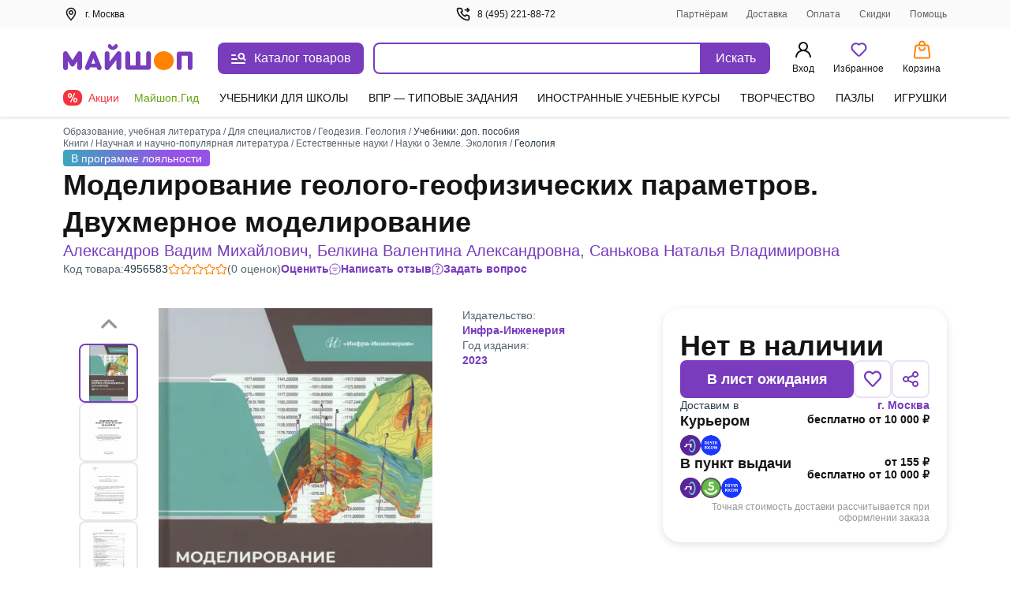

--- FILE ---
content_type: text/css
request_url: https://ssr.my-shop.ru/v3/20250525-32547/_nuxt/Authorization.oS26aUnk.css
body_size: 365
content:
.app-auth[data-v-f60f1550]{background:#fff;height:100vh;left:0;position:fixed;top:0;width:100vw;z-index:5000}.app-auth__top[data-v-f60f1550]{align-items:center;color:var(--ms-Black);display:flex;font-size:16px;font-style:normal;font-weight:400;height:44px;justify-content:flex-start;line-height:22px;padding:10px 8px;width:100%}.app-auth__top svg[data-v-f60f1550]{cursor:pointer;margin-right:4px}.app-auth__tabs[data-v-f60f1550]{background:#f6f6f6;border-radius:15px;height:50px;margin-top:20px;padding:3px;width:100%}.app-auth__tab[data-v-f60f1550],.app-auth__tabs[data-v-f60f1550]{align-items:center;display:flex;justify-content:center}.app-auth__tab[data-v-f60f1550]{color:#616161;cursor:pointer;font-size:16px;font-style:normal;font-weight:400;height:44px;line-height:20px;text-align:center;width:50%}.app-auth__tab.active[data-v-f60f1550]{-webkit-backdrop-filter:blur(250px);backdrop-filter:blur(250px);background:#fff;border-radius:15px;box-shadow:0 3px 5px #2a3d480d;color:var(--ms-Black);cursor:default;font-weight:600}.app-auth__center[data-v-f60f1550]{height:calc(100vh - 44px);overflow-y:auto;padding:0 16px 16px}.app-auth h1[data-v-f60f1550]{color:var(--ms-Black);font-size:24px;font-style:normal;font-weight:700;line-height:28px;margin:8px 0 16px}.app-auth[data-v-f60f1550] .auth-phone__description,.app-auth[data-v-f60f1550] .auth__description,.app-auth[data-v-f60f1550] .phone-confirm__description,.app-auth[data-v-f60f1550] .restore__description{font-size:16px;line-height:20px;margin-bottom:40px}.app-auth__scroll[data-v-f60f1550]{max-height:430px;overflow-y:auto;padding:0 4px}@media (max-height:720px){.app-auth__scroll[data-v-f60f1550]{max-height:calc(90vh - 182px)}}[data-v-f60f1550] .popup-modal__window{margin-top:0;position:absolute;top:50%;transform:translateY(-50%)}@media (max-height:720px){[data-v-f60f1550] .popup-modal__window{transform:translateY(-54%)}}


--- FILE ---
content_type: text/javascript
request_url: https://ssr.my-shop.ru/v3/20250525-32547/_nuxt/MessageTooltip.9ODMk7gY.js
body_size: 165
content:
import{_ as i}from"./alert_circle_red.F_5YxhO7.js";import{_ as r}from"./check_circle.yrvGp8WI.js";import{_ as a,a as s,c as t,b as o,p as l}from"./entry.k3YFGI87.js";const _={name:"ModalMessageTooltip",props:{tooltip:{type:Object,default:()=>({message:"",error:!1}),required:!0}},data(){return{visible:!1,error:this.tooltip.error,message:this.tooltip.message}},watch:{tooltip(){this.visible=!0,this.error=this.tooltip.error,this.message=this.tooltip.message,setTimeout(()=>{this.visible=!1,this.error=!1,this.message=""},5e3)}}},c={key:0,class:"drop"},n={class:"inner"},m={class:"text"},p=["alt"],h=["alt"],d=["innerHTML"];function g(u,f,v,b,e,k){return e.visible?(s(),t("div",c,[o("div",n,[o("div",m,[e.error?(s(),t("img",{key:0,class:"img",src:i,width:"14",height:"14",alt:e.message},null,8,p)):(s(),t("img",{key:1,class:"img",src:r,width:"14",height:"14",alt:e.message},null,8,h)),o("span",{innerHTML:e.message},null,8,d)])])])):l("",!0)}const T=a(_,[["render",g],["__scopeId","data-v-82b8f89c"]]);export{T as _};
